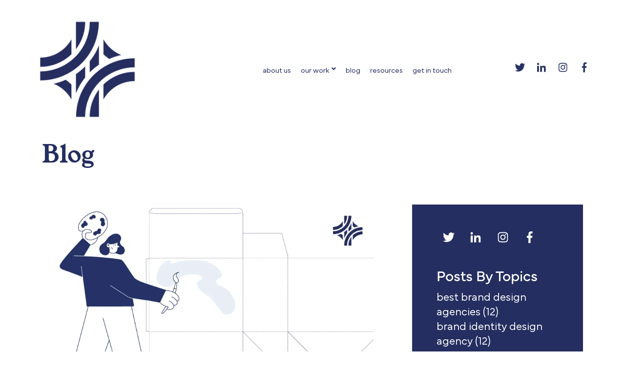

--- FILE ---
content_type: text/html; charset=UTF-8
request_url: https://blog.thinkplusink.com/what-makes-product-packaging-so-important
body_size: 8101
content:
<!doctype html><html lang="en"><head>
    <meta charset="utf-8">
    <title>What Makes Product Packaging So Important?</title>
    
    <meta name="description" content="Your business is more likely to succeed if you are offering a product that has clear value - but did you know that your product packaging can matter, too?">
    
    
    
    
      
    
    
    
    
    
    
    <link rel="stylesheet" href="https://use.typekit.net/zhh7mlx.css">
    
    <meta name="viewport" content="width=device-width, initial-scale=1">

    
    <meta property="og:description" content="Your business is more likely to succeed if you are offering a product that has clear value - but did you know that your product packaging can matter, too?">
    <meta property="og:title" content="What Makes Product Packaging So Important?">
    <meta name="twitter:description" content="Your business is more likely to succeed if you are offering a product that has clear value - but did you know that your product packaging can matter, too?">
    <meta name="twitter:title" content="What Makes Product Packaging So Important?">

    

    
    <style>
a.cta_button{-moz-box-sizing:content-box !important;-webkit-box-sizing:content-box !important;box-sizing:content-box !important;vertical-align:middle}.hs-breadcrumb-menu{list-style-type:none;margin:0px 0px 0px 0px;padding:0px 0px 0px 0px}.hs-breadcrumb-menu-item{float:left;padding:10px 0px 10px 10px}.hs-breadcrumb-menu-divider:before{content:'›';padding-left:10px}.hs-featured-image-link{border:0}.hs-featured-image{float:right;margin:0 0 20px 20px;max-width:50%}@media (max-width: 568px){.hs-featured-image{float:none;margin:0;width:100%;max-width:100%}}.hs-screen-reader-text{clip:rect(1px, 1px, 1px, 1px);height:1px;overflow:hidden;position:absolute !important;width:1px}
</style>

<link rel="stylesheet" href="https://blog.thinkplusink.com/hubfs/hub_generated/template_assets/1/54567197128/1744279574377/template_main.min.css">
<link rel="stylesheet" href="https://blog.thinkplusink.com/hubfs/hub_generated/template_assets/1/54568401340/1744279577027/template_blog.min.css">
<link rel="stylesheet" href="https://blog.thinkplusink.com/hubfs/hub_generated/template_assets/1/54568401338/1744279576463/template_theme-overrides.min.css">
<link rel="stylesheet" href="https://cdnjs.cloudflare.com/ajax/libs/font-awesome/5.14.0/css/all.min.css">
<link rel="stylesheet" href="https://blog.thinkplusink.com/hubfs/hub_generated/module_assets/1/54571056862/1744248510921/module_header-menu.min.css">
<link rel="stylesheet" href="https://blog.thinkplusink.com/hubfs/hub_generated/module_assets/1/54570504918/1744248509944/module_social-icons.min.css">
<link rel="stylesheet" href="https://blog.thinkplusink.com/hubfs/hub_generated/module_assets/1/54827036622/1744248512433/module_banner.min.css">
<link rel="stylesheet" href="https://blog.thinkplusink.com/hubfs/hub_generated/module_assets/1/54839307499/1744248515026/module_blog-social-icons.min.css">
<link rel="stylesheet" href="https://blog.thinkplusink.com/hubfs/hub_generated/module_assets/1/54838835180/1744248513491/module_blog-search.min.css">
<style>
  @font-face {
    font-family: "Merriweather";
    font-weight: 400;
    font-style: normal;
    font-display: swap;
    src: url("/_hcms/googlefonts/Merriweather/regular.woff2") format("woff2"), url("/_hcms/googlefonts/Merriweather/regular.woff") format("woff");
  }
  @font-face {
    font-family: "Merriweather";
    font-weight: 700;
    font-style: normal;
    font-display: swap;
    src: url("/_hcms/googlefonts/Merriweather/700.woff2") format("woff2"), url("/_hcms/googlefonts/Merriweather/700.woff") format("woff");
  }
  @font-face {
    font-family: "Merriweather";
    font-weight: 700;
    font-style: normal;
    font-display: swap;
    src: url("/_hcms/googlefonts/Merriweather/700.woff2") format("woff2"), url("/_hcms/googlefonts/Merriweather/700.woff") format("woff");
  }
</style>

    <script type="application/ld+json">
{
  "mainEntityOfPage" : {
    "@type" : "WebPage",
    "@id" : "https://blog.thinkplusink.com/what-makes-product-packaging-so-important"
  },
  "author" : {
    "name" : "HubSpot author",
    "url" : "https://blog.thinkplusink.com/author/hubspot-author",
    "@type" : "Person"
  },
  "headline" : "What Makes Product Packaging So Important?",
  "datePublished" : "2022-09-26T08:33:00.000Z",
  "dateModified" : "2025-08-09T12:41:34.035Z",
  "publisher" : {
    "name" : "Think Plus Ink Ltd",
    "logo" : {
      "url" : "https://26289336.fs1.hubspotusercontent-eu1.net/hubfs/26289336/TPI-Logo.png",
      "@type" : "ImageObject"
    },
    "@type" : "Organization"
  },
  "@context" : "https://schema.org",
  "@type" : "BlogPosting",
  "image" : [ "https://26289336.fs1.hubspotusercontent-eu1.net/hubfs/26289336/TPI-Packaging.jpg" ]
}
</script>


    


<link rel="amphtml" href="https://blog.thinkplusink.com/what-makes-product-packaging-so-important?hs_amp=true">

<meta property="og:image" content="https://blog.thinkplusink.com/hubfs/TPI-Packaging.jpg">
<meta property="og:image:width" content="900">
<meta property="og:image:height" content="506">
<meta property="og:image:alt" content="artist painting packaging design">
<meta name="twitter:image" content="https://blog.thinkplusink.com/hubfs/TPI-Packaging.jpg">
<meta name="twitter:image:alt" content="artist painting packaging design">

<meta property="og:url" content="https://blog.thinkplusink.com/what-makes-product-packaging-so-important">
<meta name="twitter:card" content="summary_large_image">

<link rel="canonical" href="https://blog.thinkplusink.com/what-makes-product-packaging-so-important">

<meta property="og:type" content="article">
<link rel="alternate" type="application/rss+xml" href="https://blog.thinkplusink.com/rss.xml">
<meta name="twitter:domain" content="blog.thinkplusink.com">
<script src="//platform.linkedin.com/in.js" type="text/javascript">
    lang: en_US
</script>

<meta http-equiv="content-language" content="en">






  <meta name="generator" content="HubSpot"></head>
  <body>
    <div class="body-wrapper   hs-content-id-55424382150 hs-blog-post hs-blog-id-54822801104">
      
        <div data-global-resource-path="Think_Plus_Ink_Theme_Oct2022/templates/partials/header.html"><header class="header">

  

  <div class="header__container">

    

    <div class="header__logo header__logo--main">
      <div id="hs_cos_wrapper_site_logo" class="hs_cos_wrapper hs_cos_wrapper_widget hs_cos_wrapper_type_module widget-type-logo" style="" data-hs-cos-general-type="widget" data-hs-cos-type="module">
  






















  
  <span id="hs_cos_wrapper_site_logo_hs_logo_widget" class="hs_cos_wrapper hs_cos_wrapper_widget hs_cos_wrapper_type_logo" style="" data-hs-cos-general-type="widget" data-hs-cos-type="logo"><a href="https://thinkplusink.com/" id="hs-link-site_logo_hs_logo_widget" style="border-width:0px;border:0px;"><img src="https://blog.thinkplusink.com/hs-fs/hubfs/TPI-Logo.png?width=1000&amp;height=1000&amp;name=TPI-Logo.png" class="hs-image-widget " height="1000" style="height: auto;width:1000px;border-width:0px;border:0px;" width="1000" alt="logo" title="logo" srcset="https://blog.thinkplusink.com/hs-fs/hubfs/TPI-Logo.png?width=500&amp;height=500&amp;name=TPI-Logo.png 500w, https://blog.thinkplusink.com/hs-fs/hubfs/TPI-Logo.png?width=1000&amp;height=1000&amp;name=TPI-Logo.png 1000w, https://blog.thinkplusink.com/hs-fs/hubfs/TPI-Logo.png?width=1500&amp;height=1500&amp;name=TPI-Logo.png 1500w, https://blog.thinkplusink.com/hs-fs/hubfs/TPI-Logo.png?width=2000&amp;height=2000&amp;name=TPI-Logo.png 2000w, https://blog.thinkplusink.com/hs-fs/hubfs/TPI-Logo.png?width=2500&amp;height=2500&amp;name=TPI-Logo.png 2500w, https://blog.thinkplusink.com/hs-fs/hubfs/TPI-Logo.png?width=3000&amp;height=3000&amp;name=TPI-Logo.png 3000w" sizes="(max-width: 1000px) 100vw, 1000px"></a></span>
</div>
    </div>

    

    <div class="header__column">

      <div class="header__row-1">
        <div class="header-menu">
          <div class="mobile-trigger">
            <span class="btn-menu-inner"></span>
          </div>
          <div class="custom-menu-primary">           
            <div id="hs_cos_wrapper_header_menu" class="hs_cos_wrapper hs_cos_wrapper_widget hs_cos_wrapper_type_module" style="" data-hs-cos-general-type="widget" data-hs-cos-type="module">





























<nav aria-label="Main menu" class="navigation-primary">
  
  
  <ul class="submenu level-1" aria-hidden="false">    
    
    
  <li class="no-submenu menu-item hs-skip-lang-url-rewrite">
    <a href="https://thinkplusink.com/about-us/" class="menu-link">about us</a>

    
  </li>

    
    
  <li class="has-submenu menu-item hs-skip-lang-url-rewrite">
    <a href="https://thinkplusink.com/our-work/" class="menu-link">our work</a>

        
       <div class="child-menu-trigger"></div>
      
  
  <ul class="submenu level-2" aria-hidden="true">    
    
    
  <li class="no-submenu menu-item hs-skip-lang-url-rewrite">
    <a href="https://thinkplusink.com/branding/" class="menu-link">Branding</a>

    
  </li>

    
    
  <li class="no-submenu menu-item hs-skip-lang-url-rewrite">
    <a href="https://thinkplusink.com/literature-design/" class="menu-link">Literature</a>

    
  </li>

    
    
  <li class="no-submenu menu-item hs-skip-lang-url-rewrite">
    <a href="https://thinkplusink.com/packaging-design/" class="menu-link">Packaging</a>

    
  </li>

    
  </ul>

    
  </li>

    
    
  <li class="no-submenu menu-item hs-skip-lang-url-rewrite">
    <a href="https://blog.thinkplusink.com/" class="menu-link">blog</a>

    
  </li>

    
    
  <li class="no-submenu menu-item hs-skip-lang-url-rewrite">
    <a href="https://thinkplusink.com/resources/" class="menu-link">resources</a>

    
  </li>

    
    
  <li class="no-submenu menu-item hs-skip-lang-url-rewrite">
    <a href="https://thinkplusink.com/contact/" class="menu-link">get in touch</a>

    
  </li>

    
  </ul>

</nav></div>
          </div>        
        </div>               
      </div>
      <div class="header-social-icon">
        <div id="hs_cos_wrapper_header_social_icons" class="hs_cos_wrapper hs_cos_wrapper_widget hs_cos_wrapper_type_module" style="" data-hs-cos-general-type="widget" data-hs-cos-type="module"><div class="footer-social-icons">
  <div class="inner-wrapper">
    
    
    
    
    
    
    
    

    
    
    

    <a class="footer-social-links__link" href="https://twitter.com/thinkplusink" target="_blank" rel="noopener">
      <span id="hs_cos_wrapper_header_social_icons_" class="hs_cos_wrapper hs_cos_wrapper_widget hs_cos_wrapper_type_icon footer-social-links__icon" style="" data-hs-cos-general-type="widget" data-hs-cos-type="icon"><svg version="1.0" xmlns="http://www.w3.org/2000/svg" viewbox="0 0 512 512" aria-labelledby="twitter1" role="img"><title id="twitter1">twitter icon</title><g id="twitter1_layer"><path d="M459.37 151.716c.325 4.548.325 9.097.325 13.645 0 138.72-105.583 298.558-298.558 298.558-59.452 0-114.68-17.219-161.137-47.106 8.447.974 16.568 1.299 25.34 1.299 49.055 0 94.213-16.568 130.274-44.832-46.132-.975-84.792-31.188-98.112-72.772 6.498.974 12.995 1.624 19.818 1.624 9.421 0 18.843-1.3 27.614-3.573-48.081-9.747-84.143-51.98-84.143-102.985v-1.299c13.969 7.797 30.214 12.67 47.431 13.319-28.264-18.843-46.781-51.005-46.781-87.391 0-19.492 5.197-37.36 14.294-52.954 51.655 63.675 129.3 105.258 216.365 109.807-1.624-7.797-2.599-15.918-2.599-24.04 0-57.828 46.782-104.934 104.934-104.934 30.213 0 57.502 12.67 76.67 33.137 23.715-4.548 46.456-13.32 66.599-25.34-7.798 24.366-24.366 44.833-46.132 57.827 21.117-2.273 41.584-8.122 60.426-16.243-14.292 20.791-32.161 39.308-52.628 54.253z" /></g></svg></span>
    </a> 
    
    
    
    
    
    
    
    

    
    
    

    <a class="footer-social-links__link" href="https://www.linkedin.com/company/think-plus-ink/" target="_blank" rel="noopener">
      <span id="hs_cos_wrapper_header_social_icons__2" class="hs_cos_wrapper hs_cos_wrapper_widget hs_cos_wrapper_type_icon footer-social-links__icon" style="" data-hs-cos-general-type="widget" data-hs-cos-type="icon"><svg version="1.0" xmlns="http://www.w3.org/2000/svg" viewbox="0 0 448 512" aria-labelledby="linkedin-in2" role="img"><title id="linkedin-in2">linkedin-in icon</title><g id="linkedin-in2_layer"><path d="M100.3 480H7.4V180.9h92.9V480zM53.8 140.1C24.1 140.1 0 115.5 0 85.8 0 56.1 24.1 32 53.8 32c29.7 0 53.8 24.1 53.8 53.8 0 29.7-24.1 54.3-53.8 54.3zM448 480h-92.7V334.4c0-34.7-.7-79.2-48.3-79.2-48.3 0-55.7 37.7-55.7 76.7V480h-92.8V180.9h89.1v40.8h1.3c12.4-23.5 42.7-48.3 87.9-48.3 94 0 111.3 61.9 111.3 142.3V480z" /></g></svg></span>
    </a> 
    
    
    
    
    
    
    
    

    
    
    

    <a class="footer-social-links__link" href="https://www.instagram.com/think_plus_ink/" target="_blank" rel="noopener">
      <span id="hs_cos_wrapper_header_social_icons__3" class="hs_cos_wrapper hs_cos_wrapper_widget hs_cos_wrapper_type_icon footer-social-links__icon" style="" data-hs-cos-general-type="widget" data-hs-cos-type="icon"><svg version="1.0" xmlns="http://www.w3.org/2000/svg" viewbox="0 0 448 512" aria-labelledby="instagram3" role="img"><title id="instagram3">instagram icon</title><g id="instagram3_layer"><path d="M224.1 141c-63.6 0-114.9 51.3-114.9 114.9s51.3 114.9 114.9 114.9S339 319.5 339 255.9 287.7 141 224.1 141zm0 189.6c-41.1 0-74.7-33.5-74.7-74.7s33.5-74.7 74.7-74.7 74.7 33.5 74.7 74.7-33.6 74.7-74.7 74.7zm146.4-194.3c0 14.9-12 26.8-26.8 26.8-14.9 0-26.8-12-26.8-26.8s12-26.8 26.8-26.8 26.8 12 26.8 26.8zm76.1 27.2c-1.7-35.9-9.9-67.7-36.2-93.9-26.2-26.2-58-34.4-93.9-36.2-37-2.1-147.9-2.1-184.9 0-35.8 1.7-67.6 9.9-93.9 36.1s-34.4 58-36.2 93.9c-2.1 37-2.1 147.9 0 184.9 1.7 35.9 9.9 67.7 36.2 93.9s58 34.4 93.9 36.2c37 2.1 147.9 2.1 184.9 0 35.9-1.7 67.7-9.9 93.9-36.2 26.2-26.2 34.4-58 36.2-93.9 2.1-37 2.1-147.8 0-184.8zM398.8 388c-7.8 19.6-22.9 34.7-42.6 42.6-29.5 11.7-99.5 9-132.1 9s-102.7 2.6-132.1-9c-19.6-7.8-34.7-22.9-42.6-42.6-11.7-29.5-9-99.5-9-132.1s-2.6-102.7 9-132.1c7.8-19.6 22.9-34.7 42.6-42.6 29.5-11.7 99.5-9 132.1-9s102.7-2.6 132.1 9c19.6 7.8 34.7 22.9 42.6 42.6 11.7 29.5 9 99.5 9 132.1s2.7 102.7-9 132.1z" /></g></svg></span>
    </a> 
    
    
    
    
    
    
    
    

    
    
    

    <a class="footer-social-links__link" href="https://www.facebook.com/thinkplusinkltd" target="_blank" rel="noopener">
      <span id="hs_cos_wrapper_header_social_icons__4" class="hs_cos_wrapper hs_cos_wrapper_widget hs_cos_wrapper_type_icon footer-social-links__icon" style="" data-hs-cos-general-type="widget" data-hs-cos-type="icon"><svg version="1.0" xmlns="http://www.w3.org/2000/svg" viewbox="0 0 264 512" aria-labelledby="facebook-f4" role="img"><title id="facebook-f4">facebook-f icon</title><g id="facebook-f4_layer"><path d="M76.7 512V283H0v-91h76.7v-71.7C76.7 42.4 124.3 0 193.8 0c33.3 0 61.9 2.5 70.2 3.6V85h-48.2c-37.8 0-45.1 18-45.1 44.3V192H256l-11.7 91h-73.6v229" /></g></svg></span>
    </a> 
    
  </div>
</div></div>
      </div>
    </div>      

  </div>

  

  <div class="container-fluid content-wrapper">
<div class="row-fluid-wrapper">
<div class="row-fluid">
<div class="span12 widget-span widget-type-cell " style="" data-widget-type="cell" data-x="0" data-w="12">

</div><!--end widget-span -->
</div>
</div>
</div>

</header></div>
      

      

      <main id="main-content" class="body-container-wrapper">
        
<div class="banner">
  <div class="internal__banner-area">
    <div class="content-wrapper">
      <div id="hs_cos_wrapper_blog_banner" class="hs_cos_wrapper hs_cos_wrapper_widget hs_cos_wrapper_type_module" style="" data-hs-cos-general-type="widget" data-hs-cos-type="module"><div class="banner-section">
  <div class="banner-wrapper">
    <div class="banner-content">
      
      <div class="banner-title">
        <h1>Blog</h1>
      </div>
      
    </div>
  </div>
</div></div>
    </div>
  </div>
</div>

<div class="body-container body-container--blog-post">

  
  <div class="content-wrapper">
    <div class="row-fluid">
      <div class=" span8 blog-post-wrapper">
        <article class="blog-post">
          <div class="blog-featured-image">
                               
            <img class="blog-index__post-image" src="https://blog.thinkplusink.com/hubfs/TPI-Packaging.jpg" alt="artist painting packaging design">            
            
          </div>
          <div class="post-title">
            <h2><span id="hs_cos_wrapper_name" class="hs_cos_wrapper hs_cos_wrapper_meta_field hs_cos_wrapper_type_text" style="" data-hs-cos-general-type="meta_field" data-hs-cos-type="text">What Makes Product Packaging So Important?</span></h2>
          </div>
          <div class="blog-post__meta">            
            <div class="date">                      
             26 Sep 2022
            </div>            
          </div>
          <div class="blog-post__body">
            <span id="hs_cos_wrapper_post_body" class="hs_cos_wrapper hs_cos_wrapper_meta_field hs_cos_wrapper_type_rich_text" style="" data-hs-cos-general-type="meta_field" data-hs-cos-type="rich_text"><p><!-- wp:paragraph --></p>
<p><span style="color: #252e60;">We all understand the importance of a high quality product. Your business is much more likely to succeed if you are offering a product that has clear value - but did you know that your <a href="https://thinkplusink.com/packaging-design/" style="color: #252e60;">product packaging</a> can matter, too? We take a closer look at the importance of product packaging, and how this can tie in with a strong brand presence.</span></p>
<p><span style="color: #252e60;"><!-- /wp:paragraph --> <!-- wp:more --> </span><!--more--><span style="color: #252e60;"> <!-- /wp:more --> <!-- wp:heading --></span></p>
<h2><span style="color: #252e60;"><strong>Jump Off The Shelf</strong></span></h2>
<p><span style="color: #252e60;">While you might imagine that packaging isn’t hugely important in how customers perceive your brand, that certainly isn’t the case! Your packaging is a wonderful way to display your brand, and create a positive first impression for the customer. High quality, <a href="https://thinkplusink.com/project/cole-bright/" style="color: #252e60;">recognisable packaging</a> attracts the eye and helps customers to establish an image of your brand in their mind. This ensures that your packaging will jump off the shelf at consumers - which can be difficult in a sea of competitors, both online and in physical stores.</span></p>
<h2><span style="color: #252e60;"><strong>Create A Story Around Your Product</strong></span></h2>
<p><span style="color: #252e60;">Some of the best <a href="https://thinkplusink.com/project/la-hacienda/" rel="noopener" style="color: #252e60;">packaging</a> is part of the experience of purchasing a product. While no one enjoys excessive or unnecessary packaging, some products are only elevated by the way they are presented. For example, Apple’s packaging is clean and simple, and elevates the attractiveness and appeal of the product within. What might feel like a functional process (purchasing a new phone or laptop) is steeped in theatre through creating a journey for consumers - opening a box and peeling off the protective packaging can feel almost ceremonial. You are taking your customer on a journey and connecting with them through a build-up and fulfilment of anticipation.</span></p>
<h2><span style="color: #252e60;"><strong>Contributing To Sustainability</strong></span></h2>
<p><span style="color: #252e60;">Brand ethics can be as vital to attracting core demographics as the packaging graphic design. <a href="https://thinkplusink.com/project/marshalls-packaging/" style="color: #252e60;">Sustainable packaging</a> is a positive choice both for reducing your carbon footprint and appealing to consumers who want to give their custom to companies that share their values. Recyclable or biodegradable packaging can attract brand new consumers, and sustainable packaging design can be as stunning and eye-catching as non-sustainable options.</span><br><br><span style="color: #252e60;">Product packaging doesn’t have to only tick practical boxes - the look and feel are vital. You want to make sure that your brand image and mission is clear in every element of your products and that’s where Think Plus Ink can help.</span></p>
<p><span style="color: #252e60;">We are experts in creating the right brand story for your company, and can support you with your packaging options, whatever your product may be. We can advise on the best options for you and design custom packaging to match your look. <a href="https://thinkplusink.com/contact/" style="color: #252e60;">Get in touch</a> to find out more.<!-- /wp:paragraph --></span></p>
<p><span style="color: #252e60;"><a href="https://thinkplusink.com/request-a-quote/" rel="noopener" style="color: #252e60;"><img src="https://blog.thinkplusink.com/hs-fs/hubfs/request-a-quote-2.png?width=1520&amp;height=265&amp;name=request-a-quote-2.png" alt="request-a-quote" width="1520" height="265" loading="lazy" style="height: auto; max-width: 100%; width: 1520px;" srcset="https://blog.thinkplusink.com/hs-fs/hubfs/request-a-quote-2.png?width=760&amp;height=133&amp;name=request-a-quote-2.png 760w, https://blog.thinkplusink.com/hs-fs/hubfs/request-a-quote-2.png?width=1520&amp;height=265&amp;name=request-a-quote-2.png 1520w, https://blog.thinkplusink.com/hs-fs/hubfs/request-a-quote-2.png?width=2280&amp;height=398&amp;name=request-a-quote-2.png 2280w, https://blog.thinkplusink.com/hs-fs/hubfs/request-a-quote-2.png?width=3040&amp;height=530&amp;name=request-a-quote-2.png 3040w, https://blog.thinkplusink.com/hs-fs/hubfs/request-a-quote-2.png?width=3800&amp;height=663&amp;name=request-a-quote-2.png 3800w, https://blog.thinkplusink.com/hs-fs/hubfs/request-a-quote-2.png?width=4560&amp;height=795&amp;name=request-a-quote-2.png 4560w" sizes="(max-width: 1520px) 100vw, 1520px"></a></span></p>
<p>&nbsp;</p></span>
          </div>
                    
          
        </article>
      </div>
      
      <div class="span4 blog-sidebar">               
        <div class="follow-us">
          <div id="hs_cos_wrapper_blog-social-icons" class="hs_cos_wrapper hs_cos_wrapper_widget hs_cos_wrapper_type_module" style="" data-hs-cos-general-type="widget" data-hs-cos-type="module"><div class="blog-social-icons">
  <div class="inner-wrapper">
    
    
    
    
    
    
    
    

     
      
    

    <a class="blog-social-links__link" href="https://twitter.com/thinkplusink" target="_blank" rel="noopener">
      <span id="hs_cos_wrapper_blog-social-icons_" class="hs_cos_wrapper hs_cos_wrapper_widget hs_cos_wrapper_type_icon blog-social-links__icon" style="" data-hs-cos-general-type="widget" data-hs-cos-type="icon"><svg version="1.0" xmlns="http://www.w3.org/2000/svg" viewbox="0 0 512 512" aria-labelledby="twitter1" role="img"><title id="twitter1">twitter icon</title><g id="twitter1_layer"><path d="M459.37 151.716c.325 4.548.325 9.097.325 13.645 0 138.72-105.583 298.558-298.558 298.558-59.452 0-114.68-17.219-161.137-47.106 8.447.974 16.568 1.299 25.34 1.299 49.055 0 94.213-16.568 130.274-44.832-46.132-.975-84.792-31.188-98.112-72.772 6.498.974 12.995 1.624 19.818 1.624 9.421 0 18.843-1.3 27.614-3.573-48.081-9.747-84.143-51.98-84.143-102.985v-1.299c13.969 7.797 30.214 12.67 47.431 13.319-28.264-18.843-46.781-51.005-46.781-87.391 0-19.492 5.197-37.36 14.294-52.954 51.655 63.675 129.3 105.258 216.365 109.807-1.624-7.797-2.599-15.918-2.599-24.04 0-57.828 46.782-104.934 104.934-104.934 30.213 0 57.502 12.67 76.67 33.137 23.715-4.548 46.456-13.32 66.599-25.34-7.798 24.366-24.366 44.833-46.132 57.827 21.117-2.273 41.584-8.122 60.426-16.243-14.292 20.791-32.161 39.308-52.628 54.253z" /></g></svg></span>
    </a> 
    
    
    
    
    
    
    
    

     
      
    

    <a class="blog-social-links__link" href="https://www.linkedin.com/company/think-plus-ink/" target="_blank" rel="noopener">
      <span id="hs_cos_wrapper_blog-social-icons__2" class="hs_cos_wrapper hs_cos_wrapper_widget hs_cos_wrapper_type_icon blog-social-links__icon" style="" data-hs-cos-general-type="widget" data-hs-cos-type="icon"><svg version="1.0" xmlns="http://www.w3.org/2000/svg" viewbox="0 0 448 512" aria-labelledby="linkedin-in2" role="img"><title id="linkedin-in2">linkedin-in icon</title><g id="linkedin-in2_layer"><path d="M100.3 480H7.4V180.9h92.9V480zM53.8 140.1C24.1 140.1 0 115.5 0 85.8 0 56.1 24.1 32 53.8 32c29.7 0 53.8 24.1 53.8 53.8 0 29.7-24.1 54.3-53.8 54.3zM448 480h-92.7V334.4c0-34.7-.7-79.2-48.3-79.2-48.3 0-55.7 37.7-55.7 76.7V480h-92.8V180.9h89.1v40.8h1.3c12.4-23.5 42.7-48.3 87.9-48.3 94 0 111.3 61.9 111.3 142.3V480z" /></g></svg></span>
    </a> 
    
    
    
    
    
    
    
    

     
      
    

    <a class="blog-social-links__link" href="https://www.instagram.com/think_plus_ink/" target="_blank" rel="noopener">
      <span id="hs_cos_wrapper_blog-social-icons__3" class="hs_cos_wrapper hs_cos_wrapper_widget hs_cos_wrapper_type_icon blog-social-links__icon" style="" data-hs-cos-general-type="widget" data-hs-cos-type="icon"><svg version="1.0" xmlns="http://www.w3.org/2000/svg" viewbox="0 0 448 512" aria-labelledby="instagram3" role="img"><title id="instagram3">instagram icon</title><g id="instagram3_layer"><path d="M224.1 141c-63.6 0-114.9 51.3-114.9 114.9s51.3 114.9 114.9 114.9S339 319.5 339 255.9 287.7 141 224.1 141zm0 189.6c-41.1 0-74.7-33.5-74.7-74.7s33.5-74.7 74.7-74.7 74.7 33.5 74.7 74.7-33.6 74.7-74.7 74.7zm146.4-194.3c0 14.9-12 26.8-26.8 26.8-14.9 0-26.8-12-26.8-26.8s12-26.8 26.8-26.8 26.8 12 26.8 26.8zm76.1 27.2c-1.7-35.9-9.9-67.7-36.2-93.9-26.2-26.2-58-34.4-93.9-36.2-37-2.1-147.9-2.1-184.9 0-35.8 1.7-67.6 9.9-93.9 36.1s-34.4 58-36.2 93.9c-2.1 37-2.1 147.9 0 184.9 1.7 35.9 9.9 67.7 36.2 93.9s58 34.4 93.9 36.2c37 2.1 147.9 2.1 184.9 0 35.9-1.7 67.7-9.9 93.9-36.2 26.2-26.2 34.4-58 36.2-93.9 2.1-37 2.1-147.8 0-184.8zM398.8 388c-7.8 19.6-22.9 34.7-42.6 42.6-29.5 11.7-99.5 9-132.1 9s-102.7 2.6-132.1-9c-19.6-7.8-34.7-22.9-42.6-42.6-11.7-29.5-9-99.5-9-132.1s-2.6-102.7 9-132.1c7.8-19.6 22.9-34.7 42.6-42.6 29.5-11.7 99.5-9 132.1-9s102.7-2.6 132.1 9c19.6 7.8 34.7 22.9 42.6 42.6 11.7 29.5 9 99.5 9 132.1s2.7 102.7-9 132.1z" /></g></svg></span>
    </a> 
    
    
    
    
    
    
    
    

     
      
    

    <a class="blog-social-links__link" href="https://www.facebook.com/thinkplusinkltd" target="_blank" rel="noopener">
      <span id="hs_cos_wrapper_blog-social-icons__4" class="hs_cos_wrapper hs_cos_wrapper_widget hs_cos_wrapper_type_icon blog-social-links__icon" style="" data-hs-cos-general-type="widget" data-hs-cos-type="icon"><svg version="1.0" xmlns="http://www.w3.org/2000/svg" viewbox="0 0 264 512" aria-labelledby="facebook-f4" role="img"><title id="facebook-f4">facebook-f icon</title><g id="facebook-f4_layer"><path d="M76.7 512V283H0v-91h76.7v-71.7C76.7 42.4 124.3 0 193.8 0c33.3 0 61.9 2.5 70.2 3.6V85h-48.2c-37.8 0-45.1 18-45.1 44.3V192H256l-11.7 91h-73.6v229" /></g></svg></span>
    </a> 
    
  </div>
</div></div>
        </div>
        <div class="post-topics">
          <span id="hs_cos_wrapper_posts_by_topic" class="hs_cos_wrapper hs_cos_wrapper_widget hs_cos_wrapper_type_post_filter" style="" data-hs-cos-general-type="widget" data-hs-cos-type="post_filter"><div class="block">
  <h3>Posts By Topics</h3>
  <div class="widget-module">
    <ul>
      
        <li>
          <a href="https://blog.thinkplusink.com/tag/best-brand-design-agencies">best brand design agencies <span class="filter-link-count" dir="ltr">(12)</span></a>
        </li>
      
        <li>
          <a href="https://blog.thinkplusink.com/tag/brand-identity-design-agency">brand identity design agency <span class="filter-link-count" dir="ltr">(12)</span></a>
        </li>
      
        <li>
          <a href="https://blog.thinkplusink.com/tag/brand-identity-agency">brand identity agency <span class="filter-link-count" dir="ltr">(2)</span></a>
        </li>
      
        <li>
          <a href="https://blog.thinkplusink.com/tag/importance-of-brand-positioning">importance of brand positioning <span class="filter-link-count" dir="ltr">(2)</span></a>
        </li>
      
        <li style="display:none;">
          <a href="https://blog.thinkplusink.com/tag/logo-brand-identity-design">logo brand identity design <span class="filter-link-count" dir="ltr">(2)</span></a>
        </li>
      
        <li style="display:none;">
          <a href="https://blog.thinkplusink.com/tag/rebranding">rebranding <span class="filter-link-count" dir="ltr">(2)</span></a>
        </li>
      
        <li style="display:none;">
          <a href="https://blog.thinkplusink.com/tag/benefits-of-brand-positioning">benefits of brand positioning <span class="filter-link-count" dir="ltr">(1)</span></a>
        </li>
      
        <li style="display:none;">
          <a href="https://blog.thinkplusink.com/tag/brand-logo-development">brand logo development <span class="filter-link-count" dir="ltr">(1)</span></a>
        </li>
      
        <li style="display:none;">
          <a href="https://blog.thinkplusink.com/tag/creative-brief">creative brief <span class="filter-link-count" dir="ltr">(1)</span></a>
        </li>
      
        <li style="display:none;">
          <a href="https://blog.thinkplusink.com/tag/design-agency">design agency <span class="filter-link-count" dir="ltr">(1)</span></a>
        </li>
      
        <li style="display:none;">
          <a href="https://blog.thinkplusink.com/tag/design-custom-packaging">design custom packaging <span class="filter-link-count" dir="ltr">(1)</span></a>
        </li>
      
        <li style="display:none;">
          <a href="https://blog.thinkplusink.com/tag/design-principles">design principles <span class="filter-link-count" dir="ltr">(1)</span></a>
        </li>
      
        <li style="display:none;">
          <a href="https://blog.thinkplusink.com/tag/how-to-position-your-brand">how to position your brand <span class="filter-link-count" dir="ltr">(1)</span></a>
        </li>
      
        <li style="display:none;">
          <a href="https://blog.thinkplusink.com/tag/importance-of-product-packaging">importance of product packaging <span class="filter-link-count" dir="ltr">(1)</span></a>
        </li>
      
        <li style="display:none;">
          <a href="https://blog.thinkplusink.com/tag/packaging-graphic-design">packaging graphic design <span class="filter-link-count" dir="ltr">(1)</span></a>
        </li>
      
        <li style="display:none;">
          <a href="https://blog.thinkplusink.com/tag/sustainable-packaging-design">sustainable packaging design <span class="filter-link-count" dir="ltr">(1)</span></a>
        </li>
      
    </ul>
    
      <a class="filter-expand-link" href="#">see all</a>
    
  </div>
</div>
</span>
        </div>										 
        <div class="sidebar-articles">
          <div id="hs_cos_wrapper_sidebar-articles" class="hs_cos_wrapper hs_cos_wrapper_widget hs_cos_wrapper_type_module" style="" data-hs-cos-general-type="widget" data-hs-cos-type="module"><div class="latest-blog-posts">
  <div class="latest-blog-posts-wrapper">
    <div class="title">
      <h3>
        Latest posts
      </h3>      
    </div>
    <div class="blog-articles">    
      
      
      <div class="article-title">
        <a href="https://blog.thinkplusink.com/a-brand-for-the-modern-world-beyond-the-logo">A Brand for the Modern World: Beyond the Logo</a>
      </div>   
      
      <div class="article-title">
        <a href="https://blog.thinkplusink.com/why-artworking-is-the-unsung-hero-of-graphic-design">Why Artworking is the Unsung Hero of Graphic Design</a>
      </div>   
      
      <div class="article-title">
        <a href="https://blog.thinkplusink.com/logos-dont-matter-as-much-as-you-think">Logos Don’t Matter (As Much As You Think)</a>
      </div>   
      
      <div class="article-title">
        <a href="https://blog.thinkplusink.com/how-to-rebrand-10-questions-to-ask-before-you-start">Considering A Rebrand: 10 Questions to Ask Before You Start</a>
      </div>   
      
    </div>
  </div>
</div></div>
        </div>
        <div class="blog-subscription">
          <span id="hs_cos_wrapper_blog_subscribe" class="hs_cos_wrapper hs_cos_wrapper_widget hs_cos_wrapper_type_blog_subscribe" style="" data-hs-cos-general-type="widget" data-hs-cos-type="blog_subscribe"><h3 id="hs_cos_wrapper_blog_subscribe_title" class="hs_cos_wrapper form-title" data-hs-cos-general-type="widget_field" data-hs-cos-type="text">Subscribe to our blog</h3>

<div id="hs_form_target_blog_subscribe_4137"></div>



</span>   				  
        </div>  
        <div class="blog-search">
          <div id="hs_cos_wrapper_blog-search" class="hs_cos_wrapper hs_cos_wrapper_widget hs_cos_wrapper_type_module" style="" data-hs-cos-general-type="widget" data-hs-cos-type="module">

<div class="hs-search-field">
    <div class="hs-search-field__bar">
      <form data-hs-do-not-collect="true" action="/hs-search-results">
        
        <input type="text" class="hs-search-field__input" name="term" autocomplete="off" aria-label="Search" placeholder="Search">

        
        
        
          <input type="hidden" name="type" value="BLOG_POST">
          <input type="hidden" name="type" value="LISTING_PAGE">
        
        

        
      </form>
    </div>
    <ul class="hs-search-field__suggestions"></ul>
</div></div>
        </div>
      </div>
      
    </div>
  </div>


</div>

      </main>

      
        <div data-global-resource-path="Think_Plus_Ink_Theme_Oct2022/templates/partials/footer.html"><footer class="footer">
  <div class="footer__container content-wrapper">
    <div class="footer-wrapper">
      <div class="footer-column-one">
        <div class="footer-section-one">             
          <div class="footer-text">
            <div id="hs_cos_wrapper_footer_text" class="hs_cos_wrapper hs_cos_wrapper_widget hs_cos_wrapper_type_module widget-type-rich_text" style="" data-hs-cos-general-type="widget" data-hs-cos-type="module"><span id="hs_cos_wrapper_footer_text_" class="hs_cos_wrapper hs_cos_wrapper_widget hs_cos_wrapper_type_rich_text" style="" data-hs-cos-general-type="widget" data-hs-cos-type="rich_text"><div class="et_pb_text_inner"><h3>Let’s Talk…</h3>
                        <p>Fancy an informal chat?</p>
                        <p>Say <a href="mailto:hello@thinkplusink.com">hello@thinkplusink.com</a><br>or give us a call on <strong>01332 215644</strong></p>
                      </div></span></div>
          </div>
        </div>
        <div class="footer-section-two">          
          <div class="footer-social-icons">          
            <div id="hs_cos_wrapper_footer_social_icons" class="hs_cos_wrapper hs_cos_wrapper_widget hs_cos_wrapper_type_module" style="" data-hs-cos-general-type="widget" data-hs-cos-type="module"><div class="footer-social-icons">
  <div class="inner-wrapper">
    
    
    
    
    
    
    
    

    
    
    

    <a class="footer-social-links__link" href="https://twitter.com/thinkplusink" target="_blank" rel="noopener">
      <span id="hs_cos_wrapper_footer_social_icons_" class="hs_cos_wrapper hs_cos_wrapper_widget hs_cos_wrapper_type_icon footer-social-links__icon" style="" data-hs-cos-general-type="widget" data-hs-cos-type="icon"><svg version="1.0" xmlns="http://www.w3.org/2000/svg" viewbox="0 0 512 512" aria-labelledby="twitter1" role="img"><title id="twitter1">twitter icon</title><g id="twitter1_layer"><path d="M459.37 151.716c.325 4.548.325 9.097.325 13.645 0 138.72-105.583 298.558-298.558 298.558-59.452 0-114.68-17.219-161.137-47.106 8.447.974 16.568 1.299 25.34 1.299 49.055 0 94.213-16.568 130.274-44.832-46.132-.975-84.792-31.188-98.112-72.772 6.498.974 12.995 1.624 19.818 1.624 9.421 0 18.843-1.3 27.614-3.573-48.081-9.747-84.143-51.98-84.143-102.985v-1.299c13.969 7.797 30.214 12.67 47.431 13.319-28.264-18.843-46.781-51.005-46.781-87.391 0-19.492 5.197-37.36 14.294-52.954 51.655 63.675 129.3 105.258 216.365 109.807-1.624-7.797-2.599-15.918-2.599-24.04 0-57.828 46.782-104.934 104.934-104.934 30.213 0 57.502 12.67 76.67 33.137 23.715-4.548 46.456-13.32 66.599-25.34-7.798 24.366-24.366 44.833-46.132 57.827 21.117-2.273 41.584-8.122 60.426-16.243-14.292 20.791-32.161 39.308-52.628 54.253z" /></g></svg></span>
    </a> 
    
    
    
    
    
    
    
    

    
    
    

    <a class="footer-social-links__link" href="https://www.linkedin.com/company/think-plus-ink/" target="_blank" rel="noopener">
      <span id="hs_cos_wrapper_footer_social_icons__2" class="hs_cos_wrapper hs_cos_wrapper_widget hs_cos_wrapper_type_icon footer-social-links__icon" style="" data-hs-cos-general-type="widget" data-hs-cos-type="icon"><svg version="1.0" xmlns="http://www.w3.org/2000/svg" viewbox="0 0 448 512" aria-labelledby="linkedin-in2" role="img"><title id="linkedin-in2">linkedin-in icon</title><g id="linkedin-in2_layer"><path d="M100.3 480H7.4V180.9h92.9V480zM53.8 140.1C24.1 140.1 0 115.5 0 85.8 0 56.1 24.1 32 53.8 32c29.7 0 53.8 24.1 53.8 53.8 0 29.7-24.1 54.3-53.8 54.3zM448 480h-92.7V334.4c0-34.7-.7-79.2-48.3-79.2-48.3 0-55.7 37.7-55.7 76.7V480h-92.8V180.9h89.1v40.8h1.3c12.4-23.5 42.7-48.3 87.9-48.3 94 0 111.3 61.9 111.3 142.3V480z" /></g></svg></span>
    </a> 
    
    
    
    
    
    
    
    

    
    
    

    <a class="footer-social-links__link" href="https://www.instagram.com/think_plus_ink/" target="_blank" rel="noopener">
      <span id="hs_cos_wrapper_footer_social_icons__3" class="hs_cos_wrapper hs_cos_wrapper_widget hs_cos_wrapper_type_icon footer-social-links__icon" style="" data-hs-cos-general-type="widget" data-hs-cos-type="icon"><svg version="1.0" xmlns="http://www.w3.org/2000/svg" viewbox="0 0 448 512" aria-labelledby="instagram3" role="img"><title id="instagram3">instagram icon</title><g id="instagram3_layer"><path d="M224.1 141c-63.6 0-114.9 51.3-114.9 114.9s51.3 114.9 114.9 114.9S339 319.5 339 255.9 287.7 141 224.1 141zm0 189.6c-41.1 0-74.7-33.5-74.7-74.7s33.5-74.7 74.7-74.7 74.7 33.5 74.7 74.7-33.6 74.7-74.7 74.7zm146.4-194.3c0 14.9-12 26.8-26.8 26.8-14.9 0-26.8-12-26.8-26.8s12-26.8 26.8-26.8 26.8 12 26.8 26.8zm76.1 27.2c-1.7-35.9-9.9-67.7-36.2-93.9-26.2-26.2-58-34.4-93.9-36.2-37-2.1-147.9-2.1-184.9 0-35.8 1.7-67.6 9.9-93.9 36.1s-34.4 58-36.2 93.9c-2.1 37-2.1 147.9 0 184.9 1.7 35.9 9.9 67.7 36.2 93.9s58 34.4 93.9 36.2c37 2.1 147.9 2.1 184.9 0 35.9-1.7 67.7-9.9 93.9-36.2 26.2-26.2 34.4-58 36.2-93.9 2.1-37 2.1-147.8 0-184.8zM398.8 388c-7.8 19.6-22.9 34.7-42.6 42.6-29.5 11.7-99.5 9-132.1 9s-102.7 2.6-132.1-9c-19.6-7.8-34.7-22.9-42.6-42.6-11.7-29.5-9-99.5-9-132.1s-2.6-102.7 9-132.1c7.8-19.6 22.9-34.7 42.6-42.6 29.5-11.7 99.5-9 132.1-9s102.7-2.6 132.1 9c19.6 7.8 34.7 22.9 42.6 42.6 11.7 29.5 9 99.5 9 132.1s2.7 102.7-9 132.1z" /></g></svg></span>
    </a> 
    
    
    
    
    
    
    
    

    
    
    

    <a class="footer-social-links__link" href="https://www.facebook.com/thinkplusinkltd" target="_blank" rel="noopener">
      <span id="hs_cos_wrapper_footer_social_icons__4" class="hs_cos_wrapper hs_cos_wrapper_widget hs_cos_wrapper_type_icon footer-social-links__icon" style="" data-hs-cos-general-type="widget" data-hs-cos-type="icon"><svg version="1.0" xmlns="http://www.w3.org/2000/svg" viewbox="0 0 264 512" aria-labelledby="facebook-f4" role="img"><title id="facebook-f4">facebook-f icon</title><g id="facebook-f4_layer"><path d="M76.7 512V283H0v-91h76.7v-71.7C76.7 42.4 124.3 0 193.8 0c33.3 0 61.9 2.5 70.2 3.6V85h-48.2c-37.8 0-45.1 18-45.1 44.3V192H256l-11.7 91h-73.6v229" /></g></svg></span>
    </a> 
    
  </div>
</div></div>
          </div>        
        </div>
        <div class="footer-section-three">
          <div class="footer-address">
            <div id="hs_cos_wrapper_footer_address" class="hs_cos_wrapper hs_cos_wrapper_widget hs_cos_wrapper_type_module widget-type-rich_text" style="" data-hs-cos-general-type="widget" data-hs-cos-type="module"><span id="hs_cos_wrapper_footer_address_" class="hs_cos_wrapper hs_cos_wrapper_widget hs_cos_wrapper_type_rich_text" style="" data-hs-cos-general-type="widget" data-hs-cos-type="rich_text"><p>Think Plus Ink, No.9 Potters Yard<br>18 Potter Street, Melbourne<br>Derbyshire, DE73 8HX</p></span></div>
          </div>
        </div>
        <div class="footer-logo-image">
          <div id="hs_cos_wrapper_footer_logo_image" class="hs_cos_wrapper hs_cos_wrapper_widget hs_cos_wrapper_type_module widget-type-linked_image" style="" data-hs-cos-general-type="widget" data-hs-cos-type="module">
    






  



<span id="hs_cos_wrapper_footer_logo_image_" class="hs_cos_wrapper hs_cos_wrapper_widget hs_cos_wrapper_type_linked_image" style="" data-hs-cos-general-type="widget" data-hs-cos-type="linked_image"><img src="https://blog.thinkplusink.com/hubfs/FSB-Member-Logo-TPI.webp" class="hs-image-widget " style="max-width: 100%; height: auto;" alt="FSB-Member-Logo-TPI" title="FSB-Member-Logo-TPI"></span></div>
        </div>
      </div>
      
      <div class="footer-coliumn-two">
        <div id="hs_cos_wrapper_footer_image" class="hs_cos_wrapper hs_cos_wrapper_widget hs_cos_wrapper_type_module widget-type-linked_image" style="" data-hs-cos-general-type="widget" data-hs-cos-type="module">
    






  



<span id="hs_cos_wrapper_footer_image_" class="hs_cos_wrapper hs_cos_wrapper_widget hs_cos_wrapper_type_linked_image" style="" data-hs-cos-general-type="widget" data-hs-cos-type="linked_image"><img src="https://blog.thinkplusink.com/hubfs/TPI_FIG_11.png" class="hs-image-widget " style="max-width: 100%; height: auto;" alt="TPI_FIG_11" title="TPI_FIG_11" loading="lazy"></span></div>
      </div>
      
    </div>
  </div>     
</footer></div>
      
    </div>
    
    
    
<!-- HubSpot performance collection script -->
<script defer src="/hs/hsstatic/content-cwv-embed/static-1.1293/embed.js"></script>
<script src="https://blog.thinkplusink.com/hubfs/hub_generated/template_assets/1/54566996668/1744279568313/template_main.min.js"></script>
<script>
var hsVars = hsVars || {}; hsVars['language'] = 'en';
</script>

<script src="/hs/hsstatic/cos-i18n/static-1.53/bundles/project.js"></script>
<script src="https://blog.thinkplusink.com/hubfs/hub_generated/module_assets/1/54571056862/1744248510921/module_header-menu.min.js"></script>

    <!--[if lte IE 8]>
    <script charset="utf-8" src="https://js-eu1.hsforms.net/forms/v2-legacy.js"></script>
    <![endif]-->

<script data-hs-allowed="true" src="/_hcms/forms/v2.js"></script>

  <script data-hs-allowed="true">
      hbspt.forms.create({
          portalId: '26289336',
          formId: '8973b113-5d64-4120-ab55-22e8ab7cdf96',
          formInstanceId: '4137',
          pageId: '55424382150',
          region: 'eu1',
          
          pageName: 'What Makes Product Packaging So Important?',
          
          contentType: 'blog-post',
          
          formsBaseUrl: '/_hcms/forms/',
          
          
          inlineMessage: "Thanks for Subscribing!",
          
          css: '',
          target: '#hs_form_target_blog_subscribe_4137',
          
          formData: {
            cssClass: 'hs-form stacked'
          }
      });
  </script>

<script src="https://blog.thinkplusink.com/hubfs/hub_generated/module_assets/1/54838835180/1744248513491/module_blog-search.min.js"></script>

<!-- Start of HubSpot Analytics Code -->
<script type="text/javascript">
var _hsq = _hsq || [];
_hsq.push(["setContentType", "blog-post"]);
_hsq.push(["setCanonicalUrl", "https:\/\/blog.thinkplusink.com\/what-makes-product-packaging-so-important"]);
_hsq.push(["setPageId", "55424382150"]);
_hsq.push(["setContentMetadata", {
    "contentPageId": 55424382150,
    "legacyPageId": "55424382150",
    "contentFolderId": null,
    "contentGroupId": 54822801104,
    "abTestId": null,
    "languageVariantId": 55424382150,
    "languageCode": "en",
    
    
}]);
</script>

<script type="text/javascript" id="hs-script-loader" async defer src="/hs/scriptloader/26289336.js"></script>
<!-- End of HubSpot Analytics Code -->


<script type="text/javascript">
var hsVars = {
    render_id: "3b751706-b389-49bf-905b-a54c289c1c1c",
    ticks: 1767766429839,
    page_id: 55424382150,
    
    content_group_id: 54822801104,
    portal_id: 26289336,
    app_hs_base_url: "https://app-eu1.hubspot.com",
    cp_hs_base_url: "https://cp-eu1.hubspot.com",
    language: "en",
    analytics_page_type: "blog-post",
    scp_content_type: "",
    
    analytics_page_id: "55424382150",
    category_id: 3,
    folder_id: 0,
    is_hubspot_user: false
}
</script>


<script defer src="/hs/hsstatic/HubspotToolsMenu/static-1.432/js/index.js"></script>



<div id="fb-root"></div>
  <script>(function(d, s, id) {
  var js, fjs = d.getElementsByTagName(s)[0];
  if (d.getElementById(id)) return;
  js = d.createElement(s); js.id = id;
  js.src = "//connect.facebook.net/en_GB/sdk.js#xfbml=1&version=v3.0";
  fjs.parentNode.insertBefore(js, fjs);
 }(document, 'script', 'facebook-jssdk'));</script> <script>!function(d,s,id){var js,fjs=d.getElementsByTagName(s)[0];if(!d.getElementById(id)){js=d.createElement(s);js.id=id;js.src="https://platform.twitter.com/widgets.js";fjs.parentNode.insertBefore(js,fjs);}}(document,"script","twitter-wjs");</script>
 


  
</body></html>

--- FILE ---
content_type: text/css
request_url: https://blog.thinkplusink.com/hubfs/hub_generated/template_assets/1/54567197128/1744279574377/template_main.min.css
body_size: 4987
content:
*,:after,:before{box-sizing:border-box}
/*! normalize.css v8.0.1 | MIT License | github.com/necolas/normalize.css */html{-webkit-text-size-adjust:100%;line-height:1.15}body{margin:0}h1{font-size:2em;margin:.67em 0}hr{box-sizing:content-box;height:0}pre{font-family:monospace,monospace;font-size:1em}abbr[title]{border-bottom:none;text-decoration:underline;text-decoration:underline dotted}b,strong{font-weight:bolder}code,kbd,samp{font-family:monospace,monospace;font-size:1em}small{font-size:80%}sub,sup{font-size:75%;line-height:0;position:relative;vertical-align:baseline}sub{bottom:-.25em}sup{top:-.5em}button,input,optgroup,select,textarea{font-family:inherit;font-size:100%;line-height:1.15;margin:0}button,select{text-transform:none}[type=button],[type=reset],[type=submit],button{-webkit-appearance:button}[type=button]::-moz-focus-inner,[type=reset]::-moz-focus-inner,[type=submit]::-moz-focus-inner,button::-moz-focus-inner{border-style:none;padding:0}[type=button]:-moz-focusring,[type=reset]:-moz-focusring,[type=submit]:-moz-focusring,button:-moz-focusring{outline:1px dotted ButtonText}fieldset{padding:.35em .75em .625em}legend{padding:0}progress{vertical-align:baseline}[type=number]::-webkit-inner-spin-button,[type=number]::-webkit-outer-spin-button{height:auto}[type=search]{-webkit-appearance:textfield;outline-offset:-2px}[type=search]::-webkit-search-decoration{-webkit-appearance:none}::-webkit-file-upload-button{-webkit-appearance:button;font:inherit}details{display:block}summary{display:list-item}.row-fluid{width:100%}.row-fluid:after,.row-fluid:before{content:"";display:table}.row-fluid:after{clear:both}.row-fluid [class*=span]{-webkit-box-sizing:border-box;-moz-box-sizing:border-box;-ms-box-sizing:border-box;box-sizing:border-box;display:block;float:left;margin-left:2.127659574%;min-height:1px;width:100%}.row-fluid [class*=span]:first-child{margin-left:0}.row-fluid .span12{width:99.99999998999999%}.row-fluid .span11{width:91.489361693%}.row-fluid .span10{width:82.97872339599999%}.row-fluid .span9{width:74.468085099%}.row-fluid .span8{width:65.95744680199999%}.row-fluid .span7{width:57.446808505%}.row-fluid .span6{width:48.93617020799999%}.row-fluid .span5{width:40.425531911%}.row-fluid .span4{width:31.914893614%}.row-fluid .span3{width:23.404255317%}.row-fluid .span2{width:14.89361702%}.row-fluid .span1{width:6.382978723%}.container-fluid:after,.container-fluid:before{content:"";display:table}.container-fluid:after{clear:both}@media (max-width:767px){.row-fluid{width:100%}.row-fluid [class*=span]{display:block;float:none;margin-left:0;width:auto}}@media (min-width:768px) and (max-width:1139px){.row-fluid{width:100%}.row-fluid:after,.row-fluid:before{content:"";display:table}.row-fluid:after{clear:both}.row-fluid [class*=span]{-webkit-box-sizing:border-box;-moz-box-sizing:border-box;-ms-box-sizing:border-box;box-sizing:border-box;display:block;float:left;margin-left:2.762430939%;min-height:1px;width:100%}.row-fluid [class*=span]:first-child{margin-left:0}.row-fluid .span12{width:99.999999993%}.row-fluid .span11{width:91.436464082%}.row-fluid .span10{width:82.87292817100001%}.row-fluid .span9{width:74.30939226%}.row-fluid .span8{width:65.74585634900001%}.row-fluid .span7{width:57.182320438000005%}.row-fluid .span6{width:48.618784527%}.row-fluid .span5{width:40.055248616%}.row-fluid .span4{width:31.491712705%}.row-fluid .span3{width:22.928176794%}.row-fluid .span2{width:14.364640883%}.row-fluid .span1{width:5.801104972%}}@media (min-width:1280px){.row-fluid{width:100%}.row-fluid:after,.row-fluid:before{content:"";display:table}.row-fluid:after{clear:both}.row-fluid [class*=span]{-webkit-box-sizing:border-box;-moz-box-sizing:border-box;-ms-box-sizing:border-box;box-sizing:border-box;display:block;float:left;margin-left:2.564102564%;min-height:1px;width:100%}.row-fluid [class*=span]:first-child{margin-left:0}.row-fluid .span12{width:100%}.row-fluid .span11{width:91.45299145300001%}.row-fluid .span10{width:82.905982906%}.row-fluid .span9{width:74.358974359%}.row-fluid .span8{width:65.81196581200001%}.row-fluid .span7{width:57.264957265%}.row-fluid .span6{width:48.717948718%}.row-fluid .span5{width:40.170940171000005%}.row-fluid .span4{width:31.623931624%}.row-fluid .span3{width:23.076923077%}.row-fluid .span2{width:14.529914530000001%}.row-fluid .span1{width:5.982905983%}}.clearfix:after,.clearfix:before{content:"";display:table}.clearfix:after{clear:both}.hide{display:none}.show{display:block}.hidden,.invisible{visibility:hidden}.hidden{display:none}.hidden-desktop,.visible-phone,.visible-tablet{display:none!important}@media (max-width:767px){.visible-phone{display:inherit!important}.hidden-phone{display:none!important}.hidden-desktop{display:inherit!important}.visible-desktop{display:none!important}}@media (min-width:768px) and (max-width:1139px){.visible-tablet{display:inherit!important}.hidden-tablet{display:none!important}.hidden-desktop{display:inherit!important}.visible-desktop{display:none!important}}.content-wrapper{margin:0 auto;padding:0 1rem}@media screen and (min-width:1380px){.content-wrapper{padding:0}}.dnd-section>.row-fluid{margin:0 auto}.dnd-section .dnd-column{padding:0 1rem}@media (max-width:767px){.dnd-section .dnd-column{padding:0}}body{line-height:1.4;overflow-wrap:break-word}html[lang^=ja] body,html[lang^=ko] body,html[lang^=zh] body{line-break:strict;overflow-wrap:normal;word-break:break-all}p{font-size:1rem;margin:0 0 1.4rem}a{cursor:pointer}h1,h2,h3,h4,h5,h6,ol,ul{margin:0 0 1.4rem}ol ol,ol ul,ul ol,ul ul{margin:0}ul.no-list{list-style:none;margin:0;padding-left:0}pre{overflow:auto}code{vertical-align:bottom}blockquote{border-left:2px solid;margin:0 0 1.4rem;padding-left:.7rem}hr{border:none;border-bottom:1px solid #ccc}img{font-size:.583rem;word-break:normal}.button,button{cursor:pointer;display:inline-block;text-align:center;transition:all .15s linear;white-space:normal}.button:disabled,button:disabled{background-color:#d0d0d0;border-color:#d0d0d0;color:#e6e6e6}.no-button,.no-button:active,.no-button:focus,.no-button:hover{background:none;border:none;border-radius:0;color:initial;font-family:inherit;font-size:inherit;font-style:inherit;font-weight:inherit;letter-spacing:inherit;line-height:inherit;margin-bottom:0;padding:0;text-align:left;text-decoration:none;transition:none}.hs-form-field{margin-bottom:1.4rem}form label{display:block;margin-bottom:.35rem}form label,form legend{font-size:.875rem}form input[type=email],form input[type=file],form input[type=number],form input[type=password],form input[type=tel],form input[type=text],form select,form textarea{display:inline-block;font-size:.875rem;padding:.7rem;width:100%}form textarea{resize:vertical}form fieldset{max-width:100%!important}form .inputs-list{list-style:none;margin:0;padding:0}form .inputs-list>li{display:block;margin:.7rem 0}form .inputs-list input,form .inputs-list span{vertical-align:middle}form input[type=checkbox],form input[type=radio]{cursor:pointer;margin-right:.35rem}.hs-dateinput{position:relative}.hs-dateinput:before{content:"\01F4C5";position:absolute;right:10%;top:50%;transform:translateY(-50%)}.fn-date-picker .pika-table thead th{color:#fff}.fn-date-picker td.is-selected .pika-button{border-radius:0;box-shadow:none}.fn-date-picker td .pika-button:focus,.fn-date-picker td .pika-button:hover{border-radius:0!important;color:#fff}form input[type=file]{background-color:transparent;border:initial;padding:initial}form .hs-richtext,form .hs-richtext p{font-size:.875rem;margin:0 0 1.4rem}form .hs-richtext img{max-width:100%!important}.legal-consent-container .hs-form-booleancheckbox-display>span,.legal-consent-container .hs-form-booleancheckbox-display>span p{margin-left:1rem!important}.hs-form-required{color:#ef6b51}.hs-input.invalid.error{border-color:#ef6b51}.hs-error-msg{color:#ef6b51;margin-top:.35rem}form .hs-button,form input[type=submit]{cursor:pointer;display:inline-block;text-align:center;transition:all .15s linear;white-space:normal}.grecaptcha-badge{margin:0 auto}table{border-collapse:collapse;margin-bottom:1.4rem;overflow-wrap:break-word}td,th{vertical-align:top}thead th{vertical-align:bottom}.header .dnd-section{padding:0}header.header{margin:0 auto;max-width:100%;padding:27px 0 0;width:90%}header .footer-social-icons{margin-bottom:0}.header-contact-info li a,.header-quote-btn a.button{white-space:nowrap}.header__container{align-items:center;display:flex;justify-content:space-between}header .blog-social-icons{margin-bottom:0}header .blog-social-links__icon{height:30px;width:30px}.header__row-1,.header__row-2{align-items:center;display:flex;justify-content:flex-end}header #hs_cos_wrapper_site_logo_hs_logo_widget{line-height:0}@media (max-width:1150px) and (min-width:767px){.header__column{width:100%}}@media (max-width:767px){.header__container{padding:1rem 0 0}.header__row-1{padding-top:0}.header__row-2{justify-content:center;padding:1.05rem}}.header__logo{align-items:center;display:flex;height:auto;line-height:0;max-width:100px;overflow:hidden}@media (max-width:767px){.header__logo{margin:0 auto;width:100%}}.header__logo img{max-width:100%}.header__logo .logo-company-name{font-size:1.167rem;margin-top:.7rem}#nav-toggle{display:none}@media (max-width:767px){.header__language-switcher,.header__navigation,.header__search{display:none;width:100%}.header__language-switcher.open,.header__navigation.open,.header__search.open{background-color:#f8fafc;display:block;left:0;min-height:calc(100vh - 115px);position:absolute;right:0;top:75px;z-index:2}.header__close--toggle,.header__language-switcher--toggle,.header__navigation--toggle,.header__search--toggle{cursor:pointer;margin:0 5vw;position:relative}.header__language-switcher--toggle.hide,.header__navigation--toggle.hide,.header__search--toggle.hide{display:none}.header__language-switcher--toggle.open,.header__navigation--toggle.open,.header__search--toggle.open{display:block;margin-left:0;margin-right:auto}.header__language-switcher--toggle:after,.header__navigation--toggle:after,.header__search--toggle:after{display:none;font-size:1.083rem;font-weight:600;left:40px;position:absolute;text-transform:uppercase;top:-10px}.header__language-switcher--toggle.open:after,.header__navigation--toggle.open:after,.header__search--toggle.open:after{display:block;word-break:normal}.header__navigation--toggle{background-image:url([data-uri]);background-size:cover;height:25px;width:25px}.header__navigation--toggle:after{content:"Menu"}.header__language-switcher--toggle{background-image:url(//static.hsappstatic.net/cos-LanguageSwitcher/static-1.1/img/globe.png);background-size:cover;height:25px;width:25px}.header__language-switcher--toggle:after{content:"Language"}.header__search--toggle{background-image:url([data-uri]);background-size:cover;height:25px;width:25px}.header__search--toggle:after{content:"Search"}.header__close--toggle{background-image:url([data-uri]);background-repeat:no-repeat;background-size:110%;display:none;height:25px;margin-right:0;width:25px}.header__close--toggle.show{display:block}}@media(min-width:1199px){.custom-menu-primary .submenu>.has-submenu>.level-3{background:#fff;border-radius:0;display:none;padding:10px}.custom-menu-primary .submenu>.has-submenu{position:relative}.custom-menu-primary .submenu>.has-submenu:hover>.level-3{display:block;left:100%;position:absolute;top:0;width:100%}.custom-menu-primary .submenu li:nth-last-child(2) .has-submenu:hover .level-3{left:unset!important;right:100%!important}.custom-menu-primary .submenu.level-1>li:last-child:hover .submenu.level-2{left:unset!important;right:0!important}.custom-menu-primary .submenu.level-3 .menu-item .menu-link{padding-left:10px}.submenu.level-2 .has-submenu>.menu-link:after{border:solid #002953;border-width:0 1px 1px 0;content:"";cursor:pointer;display:inline-block;margin-left:7px;padding:2.5px;position:relative;top:-2px;transform:rotate(-45deg);-webkit-transform:rotate(-45deg)}}@media(min-width:1201px){header .header__row-1{margin-right:120px}}@media (max-width:1200px){header .header-social-icon{display:none}.custom-menu-primary .submenu>.has-submenu:hover>.level-3{position:static}.header__container{padding:1rem 0 0}header.header{padding:0 30px}.header__row-1,.header__row-2{justify-content:center}header .header__logo{max-width:100px!important}header.header{position:static}.header__row-1{display:block;padding-bottom:0;padding-top:1rem}.custom-menu-primary .header-top-menu{margin-bottom:0}.header__logo{justify-content:center;margin:0 auto;max-width:100%}header.header .header-logo{display:block;margin:0 auto;padding-top:0;text-align:center;vertical-align:middle;width:auto}.custom-menu-primary{display:none}.mobile-trigger{-webkit-box-align:center;-ms-flex-align:center;align-items:center;cursor:pointer;display:-webkit-box;display:-ms-flexbox;display:flex;font-size:1.25rem;font-weight:600;height:13px;justify-content:flex-end;letter-spacing:-.01375rem;min-height:13px;min-width:36px;padding:30px;position:relative;width:auto}.mobile-trigger .btn-menu-inner,.mobile-trigger .btn-menu-inner:after,.mobile-trigger .btn-menu-inner:before{background-color:#262e60;border-radius:4px;height:4px;min-width:32px;position:absolute;-webkit-transition-duration:.3s;-o-transition-duration:.3s;transition-duration:.3s;-webkit-transition-property:all;-o-transition-property:all;transition-property:all;width:32px}.mobile-trigger .btn-menu-inner:after,.mobile-trigger .btn-menu-inner:before{content:"";left:0;overflow:hidden;right:0}.mobile-trigger .btn-menu-inner:before{top:-8px}.mobile-trigger .btn-menu-inner:after{bottom:-8px}.mobile-trigger:hover{opacity:.7;transition:all .5s ease}}@media(max-width:991px){header.header{padding:0 15px}}footer.footer{background:#dee9f3;padding:80px 0}footer.footer .footer-wrapper{align-items:end;display:flex;justify-content:space-between}footer.footer .footer-coliumn-two img{max-width:350px!important}footer.footer .footer-logo-image img{max-width:100px!important}footer .footer-text h3{font-size:32px;margin-bottom:0}footer .footer-text p{font-size:20px;margin-bottom:15px}footer .footer-text p:not(.has-background):last-of-type{margin-bottom:0;padding-bottom:0}footer .footer-text p a{color:#262e60;font-weight:700}footer .footer-text{margin-bottom:47px}footer .footer-section-two{margin-bottom:20px}footer .footer-section-three p{font-size:16px;margin-bottom:47px}@media(max-width:991px){footer.footer .footer-wrapper{align-items:flex-start;flex-direction:column}footer.footer .footer-coliumn-two img{margin-top:20px}}@media(max-width:575px){footer.footer .footer-coliumn-two img{max-width:100%!important}}@font-face{font-display:swap;font-family:"YoungSerif";font-style:normal;font-weight:400;src:url(https://26289336.fs1.hubspotusercontent-eu1.net/hubfs/26289336/font/YoungSerif-Regular.woff2) format("woff2"),url(https://26289336.fs1.hubspotusercontent-eu1.net/hubfs/26289336/font/YoungSerif-Regular.woff) format("woff")}@import url("https://p.typekit.net/p.css?s=1&k=zhh7mlx&ht=tk&f=47864.47865.47868.47869&a=110451001&app=typekit&e=css");@font-face{font-display:auto;font-family:mundial;font-stretch:normal;font-style:italic;font-weight:400;src:url(https://use.typekit.net/af/7540d0/00000000000000007735ee06/30/l?primer=7cdcb44be4a7db8877ffa5c0007b8dd865b3bbc383831fe2ea177f62257a9191&fvd=i4&v=3) format("woff2"),url(https://use.typekit.net/af/7540d0/00000000000000007735ee06/30/d?primer=7cdcb44be4a7db8877ffa5c0007b8dd865b3bbc383831fe2ea177f62257a9191&fvd=i4&v=3) format("woff"),url(https://use.typekit.net/af/7540d0/00000000000000007735ee06/30/a?primer=7cdcb44be4a7db8877ffa5c0007b8dd865b3bbc383831fe2ea177f62257a9191&fvd=i4&v=3) format("opentype")}@font-face{font-display:auto;font-family:mundial;font-stretch:normal;font-style:normal;font-weight:400;src:url(https://use.typekit.net/af/ce96c9/00000000000000007735ee08/30/l?primer=7cdcb44be4a7db8877ffa5c0007b8dd865b3bbc383831fe2ea177f62257a9191&fvd=n4&v=3) format("woff2"),url(https://use.typekit.net/af/ce96c9/00000000000000007735ee08/30/d?primer=7cdcb44be4a7db8877ffa5c0007b8dd865b3bbc383831fe2ea177f62257a9191&fvd=n4&v=3) format("woff"),url(https://use.typekit.net/af/ce96c9/00000000000000007735ee08/30/a?primer=7cdcb44be4a7db8877ffa5c0007b8dd865b3bbc383831fe2ea177f62257a9191&fvd=n4&v=3) format("opentype")}@font-face{font-display:auto;font-family:mundial;font-stretch:normal;font-style:italic;font-weight:700;src:url(https://use.typekit.net/af/f26873/00000000000000007735ee0d/30/l?primer=7cdcb44be4a7db8877ffa5c0007b8dd865b3bbc383831fe2ea177f62257a9191&fvd=i7&v=3) format("woff2"),url(https://use.typekit.net/af/f26873/00000000000000007735ee0d/30/d?primer=7cdcb44be4a7db8877ffa5c0007b8dd865b3bbc383831fe2ea177f62257a9191&fvd=i7&v=3) format("woff"),url(https://use.typekit.net/af/f26873/00000000000000007735ee0d/30/a?primer=7cdcb44be4a7db8877ffa5c0007b8dd865b3bbc383831fe2ea177f62257a9191&fvd=i7&v=3) format("opentype")}@font-face{font-display:auto;font-family:mundial;font-stretch:normal;font-style:normal;font-weight:700;src:url(https://use.typekit.net/af/0075f2/00000000000000007735ee0e/30/l?primer=7cdcb44be4a7db8877ffa5c0007b8dd865b3bbc383831fe2ea177f62257a9191&fvd=n7&v=3) format("woff2"),url(https://use.typekit.net/af/0075f2/00000000000000007735ee0e/30/d?primer=7cdcb44be4a7db8877ffa5c0007b8dd865b3bbc383831fe2ea177f62257a9191&fvd=n7&v=3) format("woff"),url(https://use.typekit.net/af/0075f2/00000000000000007735ee0e/30/a?primer=7cdcb44be4a7db8877ffa5c0007b8dd865b3bbc383831fe2ea177f62257a9191&fvd=n7&v=3) format("opentype")}@font-face{font-display:swap;font-family:Mundial;font-style:normal;font-weight:300;src:url(https://26289336.fs1.hubspotusercontent-eu1.net/hubfs/26289336/font/Mundial-Light.woff2) format("woff2"),url(https://26289336.fs1.hubspotusercontent-eu1.net/hubfs/26289336/font/Mundial-Light.woff) format("woff")}a,body,p{font-family:Mundial!important;font-weight:300!important;overflow-x:hidden}h1,h2,h3,h4,h5,h6{font-family:"YoungSerif"!important}.content-wrapper,.dnd-section>.row-fluid{max-width:2560px!important;width:90%}a.theme-btn{background-color:#262e60!important;border-width:1px!important;border:1px solid #262e60;border-radius:0;color:#fff!important;display:inline-block;font-size:14px;letter-spacing:1px;padding:20px 45px}a.theme-btn:hover{background-color:transparent!important;color:#262e60!important}.body-container-wrapper h3{font-weight:500}.hs-form .legal-consent-container .hs-richtext{font-size:14px!important;line-height:16px}@media(min-width:550px){body{font-size:110%}}.hs-menu-wrapper ul{display:flex;flex-wrap:wrap;list-style:none;margin:0;padding-left:0}.hs-menu-wrapper.hs-menu-flow-horizontal .hs-menu-children-wrapper{flex-direction:column}@media (max-width:767px){.hs-menu-wrapper.hs-menu-flow-horizontal ul{flex-direction:column}}.hs-menu-wrapper.hs-menu-flow-vertical ul{flex-direction:column}.hs-menu-wrapper.hs-menu-flow-vertical.flyouts ul{display:inline-flex}@media (max-width:767px){.hs-menu-wrapper.hs-menu-flow-vertical ul{display:flex}}.hs-menu-wrapper.flyouts .hs-item-has-children{position:relative}.hs-menu-wrapper.flyouts .hs-menu-children-wrapper{left:-9999px;opacity:0;position:absolute}.hs-menu-wrapper.flyouts .hs-menu-children-wrapper a{display:block;white-space:nowrap}.hs-menu-wrapper.hs-menu-flow-horizontal.flyouts .hs-item-has-children:hover>.hs-menu-children-wrapper{left:0;opacity:1;top:100%}.hs-menu-wrapper.hs-menu-flow-vertical.flyouts .hs-item-has-children:hover>.hs-menu-children-wrapper{left:100%;opacity:1;top:0}@media (max-width:767px){.hs-menu-wrapper.flyouts .hs-menu-children-wrapper,.hs-menu-wrapper.hs-menu-flow-horizontal.flyouts .hs-item-has-children:hover>.hs-menu-children-wrapper,.hs-menu-wrapper.hs-menu-flow-vertical.flyouts .hs-item-has-children:hover>.hs-menu-children-wrapper{left:0;opacity:1;position:relative;top:auto}}.hs_cos_wrapper_type_cta img,.hs_cos_wrapper_type_logo img,.hs_cos_wrapper_type_rich_text img{height:auto;max-width:100%}.show-for-sr{clip:rect(0,0,0,0)!important;border:0!important;height:1px!important;overflow:hidden!important;padding:0!important;position:absolute!important;white-space:nowrap!important;width:1px!important}@media (max-width:767px){.show-for-sr--mobile{clip:rect(0,0,0,0)!important;border:0!important;height:1px!important;overflow:hidden!important;padding:0!important;position:absolute!important;white-space:nowrap!important;width:1px!important}}

--- FILE ---
content_type: text/css
request_url: https://blog.thinkplusink.com/hubfs/hub_generated/template_assets/1/54568401340/1744279577027/template_blog.min.css
body_size: 466
content:
.blog-post{margin:0 auto;max-width:960px}.blog-post__meta{margin-bottom:1.4rem}.blog-sidebar .blog-search .hs-input,.blog-sidebar .blog-subscription .hs-input{padding:15px}.blog-post__meta a{text-decoration:underline}.blog-post__timestamp{display:block}.blog-index__post-title a{font-family:"youngserif"!important;font-size:28px;font-weight:700!important}.blog-index__post-content .date,.blog-post-content .date{font-size:19px}.blog-index__post-title,.post-title h2{padding-bottom:10px}.blog-post__tags svg{height:auto;margin-right:.35rem;width:15px}.blog-post-wrapper .blog-post{max-width:100%}.blog-post-wrapper .post-title h2{margin-bottom:0}.blog-post .blog-post__body a,.blog-post .blog-post__body p,.blog-post .blog-post__body span{font-family:Mundial!important;font-weight:300}.blog-post .blog-post__body h2,.blog-post .blog-post__body h2 span,.blog-post .blog-post__body h2 strong{font-family:Mundial!important;font-weight:500!important}.body-container--blog-post .blog-post{padding-top:40px}.post-title h2,h2 .blog-index__post-title-link{font-weight:500}.blog-listing .blog-index__post-image{max-height:300px;min-height:300px;object-fit:contain}.blog-listing .blog-index__post-button:hover{background:transparent;border:1px solid #252e60;color:#252e60}.blog-featured-image img{width:100%}.blog-post__tag-link{font-size:.875rem}.blog-related-posts{background-color:#f8fafc}.blog-related-posts h2{text-align:center}.blog-related-posts__list{display:flex;flex-wrap:wrap}.blog-related-posts__post{flex:0 0 100%;padding:1rem}@media screen and (min-width:768px){.blog-related-posts__post{flex:0 0 50%}}@media screen and (min-width:1000px){.blog-related-posts__post{flex:0 0 33.33333%}}.blog-related-posts__image{height:auto;max-width:100%}.blog-related-posts__title{margin:.7rem 0}.blog-comments{margin:0 auto;max-width:680px}.blog-comments .hs-submit{text-align:center}.blog-comments .comment-reply-to{border:0}.blog-comments .comment-reply-to:focus,.blog-comments .comment-reply-to:hover{background-color:transparent;text-decoration:underline}.blog-listing .latest-blog-header{padding-top:40px}.blog-list .blog-index__post-image-wrapper img,.blog-listing .blog-featured-image img{width:100%}.latest-blog-header .post-title h2{margin-top:10px}.latest-blog-header .post-title h2 a:hover,h2.blog-index__post-title a:hover{color:#252e60;font-weight:500}.blog-index__post-content h2,.blog-post-content h2{margin-bottom:0}.blog-listing .pagination{margin-top:30px}.blog-listing .pagination__link-icon svg{margin:-4px .3rem}.blog-listing .blog-index{margin:0 -1rem}.blog-listing .date,.blog-post__meta .date{color:#133260;font-size:18px;margin-bottom:10px}h2.blog-index__post-title{font-size:27px}.blog-sidebar{background:#252e60;padding:30px}.blog-sidebar .blog-subscription label span:first-child,.blog-sidebar .hs-search-field__suggestions #results-for{color:#fff}.blog-sidebar .hs-search-field__suggestions{padding:10px}.post-topics ul{list-style:none;margin:0;padding:0}.blog-sidebar .blog-subscription .hs-button{background-color:#252e60;border-color:#fff;color:#fff;margin-bottom:30px}.blog-sidebar .blog-subscription .hs-button:hover{background-color:#fff;border-color:#252e60;color:#252e60}.blog-sidebar h3{background:transparent;color:#fff;font-family:Mundial!important;font-size:30px;margin-bottom:10px;margin-top:30px}.blog-sidebar a{color:#fff}.blog-sidebar .hs-input,.blog-sidebar .hs-search-field__input{border:none;border-radius:0}.sidebar-articles .blog-articles{margin-bottom:20px}.sidebar-articles .article-post-title a{color:#fff}.blog-sidebar a:hover,.sidebar-articles .article-post-title a:hover{color:#fff;opacity:.5}.blog-listing .blog-index__post-button{margin-top:20px}.blog-post__body h2,.blog-post__body h2 span{color:#4c4c4c;font-size:24px}@media(min-width:1201px){.blog-sidebar{padding:50px}.body-container--blog-post .blog-post{padding-right:50px}}@media(min-width:992px){.blog-inner-section-wrapper .latest-blog-header .blog-index__post-image{max-height:550px;min-height:550px}}@media(max-width:991px){.blog-sidebar h3{font-size:21px}.blog-listing .body-container--blog-index{overflow-x:hidden}}@media(min-width:768px){.body-container--blog-post .blog-sidebar{margin-bottom:80px;margin-top:40px}}@media(max-width:767px){.latest-blog-header .content-wrapper{padding:0}.blog-listing .pagination{margin-bottom:30px}.blog-sidebar{margin-bottom:70px}.blog-listing .blog-sidebar{margin:0 15px 70px}.body-container--blog-post .blog-sidebar{margin-top:0}}

--- FILE ---
content_type: text/css
request_url: https://blog.thinkplusink.com/hubfs/hub_generated/template_assets/1/54568401338/1744279576463/template_theme-overrides.min.css
body_size: 896
content:
.content-wrapper{max-width:1240px}.content-wrapper--vertical-spacing,.dnd-section{padding:80px 1rem}.dnd-section>.row-fluid{max-width:1240px}html{font-size:22px}body{color:#666;font-size:22px}a,body,p{font-family:helvetica,sans-serif;font-style:normal;font-weight:400;text-decoration:none}a{color:#0270e0}a:focus,a:hover{color:#0048b8}a:active,a:focus,a:hover{font-family:helvetica,sans-serif;font-style:normal;font-weight:400;text-decoration:none}a:active{color:#2a98ff}.h1,h1{font-size:50px}.h1,.h2,h1,h2{color:#252e60;font-family:Merriweather,serif;font-style:normal;font-weight:700;text-decoration:none;text-transform:none}.h2,h2{font-size:38px}.h3,h3{font-size:30px;font-weight:700}.h3,.h4,h3,h4{color:#252e60;font-family:Merriweather,serif;font-style:normal;text-decoration:none;text-transform:none}.h4,h4{font-size:24px;font-weight:400}.h5,h5{color:#000;font-size:16px}.h5,.h6,h5,h6{font-family:Merriweather,serif;font-style:normal;font-weight:400;text-decoration:none;text-transform:none}.h6,h6{color:#252e60;font-size:14px}blockquote{border-left-color:#f8fafc}.button,button{background-color:#252e60;border:1px solid #252e60;border-radius:0;color:#fff;font-size:14px;padding:20px 45px;text-transform:none}.button,.button:focus,.button:hover,button,button:focus,button:hover{font-family:helvetica,sans-serif;font-style:normal;font-weight:400;text-decoration:none}.button:focus,.button:hover,button:focus,button:hover{background-color:#000638;border-color:#000638}.button:active,button:active{background-color:#4d5688;border-color:#4d5688}.button:active,.submitted-message,button:active,form{font-family:helvetica,sans-serif;font-style:normal;font-weight:400;text-decoration:none}.form-title{color:#f8fafc}form label,form legend{color:#252e60}form input[type=email],form input[type=file],form input[type=number],form input[type=password],form input[type=tel],form input[type=text],form select,form textarea{background-color:#fff;border:2px solid #d1d6dc;border-radius:3px;color:#252e60}::-webkit-input-placeholder{color:#252e60}::-moz-placeholder{color:#252e60}:-ms-input-placeholder{color:#252e60}::placeholder{color:#252e60}.hs-fieldtype-date .input .hs-dateinput:before{color:#252e60}.fn-date-picker td.is-selected .pika-button{background:#252e60}.fn-date-picker td .pika-button:hover{background-color:#252e60!important}.fn-date-picker td.is-today .pika-button{color:#252e60}form .hs-button,form input[type=submit]{background-color:#252e60;border:1px solid #252e60;border-radius:0;color:#fff;font-family:helvetica,sans-serif;font-size:14px;font-style:normal;font-weight:400;padding:20px 45px;text-decoration:none;text-transform:none}form .hs-button:focus,form .hs-button:hover,form input[type=submit]:focus,form input[type=submit]:hover{background-color:#000638;border-color:#000638}form .hs-button:active,form input[type=submit]:active{background-color:#4d5688;border-color:#4d5688}table{background-color:#fff}table,td,th{border:1px solid #252e60}td,th{color:#252e60;padding:18px}thead th{background-color:#252e60;color:#fff}tfoot td{background-color:#fff;color:#252e60}.header{background-color:rgba(248,250,252,0)}.header__language-switcher .lang_list_class li a,.header__language-switcher-label-current,.header__logo .logo-company-name,.menu__link{color:#252e60;font-family:helvetica}.menu__child-toggle-icon{border-top-color:#252e60}.header__language-switcher .lang_list_class li a:focus,.header__language-switcher .lang_list_class li:hover a,.header__language-switcher-label-current:focus,.header__language-switcher-label-current:hover,.menu .menu__link:focus,.menu .menu__link:hover{color:#000638}.menu__child-toggle-icon:focus,.menu__child-toggle-icon:hover{border-top-color:#000638}.header__language-switcher .lang_list_class li a:active,.header__language-switcher-label-current:active,.menu .menu__link:active{color:#4d5688}.menu__child-toggle-icon:active{border-top-color:#4d5688}.menu .menu__item--depth-1>.menu__link--active-link:after{background-color:#252e60}@media (min-width:767px){.header__language-switcher .lang_list_class,.menu .menu__submenu,.menu__submenu--level-2>.menu__item:first-child:before{background-color:#fff;border:2px solid #252e60}}.menu__submenu .menu__link,.menu__submenu .menu__link:focus,.menu__submenu .menu__link:hover{background-color:#fff;color:#252e60}.header__language-switcher .lang_list_class:before{border-bottom-color:#252e60}.header__language-switcher .lang_list_class li:hover,.menu__submenu .menu__link:focus,.menu__submenu .menu__link:hover,.menu__submenu--level-2>.menu__item:first-child.focus:before,.menu__submenu--level-2>.menu__item:first-child:hover:before{background-color:rgba(248,250,252,0)}.header__language-switcher .lang_list_class.first-active:after{border-bottom-color:rgba(248,250,252,0)}.header__language-switcher .lang_list_class li a,.header__language-switcher-label-current{font-family:helvetica}.header__language-switcher-label-current:after{border-top-color:#252e60}@media(max-width:767px){.header__navigation{background-color:rgba(248,250,252,0)}.header__navigation-toggle svg,.menu-arrow svg{fill:#252e60}}.footer{background-color:#f8fafc}.footer h1,.footer h2,.footer h3,.footer h4,.footer h5,.footer h6,.footer img,.footer label,.footer li,.footer p,.footer span{color:#252e60}.blog-header__inner,.blog-post,.blog-related-posts{padding:80px 0}.blog-post__meta a,.blog-post__tag-link{color:#666}.blog-post__tag-link:focus,.blog-post__tag-link:hover{color:#3e3e3e}.blog-post__tag-link:active{color:#8e8e8e}.blog-related-posts__title-link,.blog-related-posts__title-link:active,.blog-related-posts__title-link:focus,.blog-related-posts__title-link:hover{font-family:Merriweather,serif;font-style:normal;font-weight:700;text-decoration:none;text-transform:none}.blog-related-posts__title-link{color:#252e60}.blog-related-posts__title-link:focus,.blog-related-posts__title-link:hover{color:#000638}.blog-related-posts__title-link:active{color:#4d5688}.blog-comments{margin-bottom:80px}#comments-listing .comment-reply-to{color:#0270e0}#comments-listing .comment-reply-to:focus,#comments-listing .comment-reply-to:hover{color:#0048b8}#comments-listing .comment-reply-to:active{color:#2a98ff}.hs-search-results__title{color:#252e60;font-family:Merriweather,serif;font-style:normal;font-weight:700;text-decoration:none}.blog-index__post-title-link,.blog-index__post-title-link:active,.blog-index__post-title-link:focus,.blog-index__post-title-link:hover{font-family:Merriweather,serif;font-style:normal;font-weight:700;text-decoration:none;text-transform:none}.blog-index__post-title-link{color:#252e60}.blog-index__post-title-link:focus,.blog-index__post-title-link:hover{color:#000638}.blog-index__post-title-link:active{color:#4d5688}.blog-index__post-author-name,.blog-index__post-tag,.pagination__link--number,.pagination__link-text{color:#666}.pagination__link--number:focus,.pagination__link--number:hover,.pagination__link:focus .pagination__link-text,.pagination__link:hover .pagination__link-text{color:#3e3e3e}.pagination__link--number:active,.pagination__link:active .pagination__link-text{color:#8e8e8e}.pagination__link-icon svg{fill:#666}.card__price{color:#252e60;font-family:Merriweather,serif;font-size:30px;font-style:normal;font-weight:700;text-decoration:none}.card__body svg{fill:#252e60}.social-links__icon{background-color:#252e60}.social-links__icon:focus,.social-links__icon:hover{background-color:#000638}.social-links__icon:active{background-color:#4d5688;color:#252e60;font-family:Merriweather,serif;font-size:30px;font-style:normal;font-weight:700;text-decoration:none}

--- FILE ---
content_type: text/css
request_url: https://blog.thinkplusink.com/hubfs/hub_generated/module_assets/1/54571056862/1744248510921/module_header-menu.min.css
body_size: 1371
content:
.navigation-primary{display:inline-block;vertical-align:center}.submenu.level-2>li:last-child{border:none}.navigation-primary a{font-size:20px;line-height:25px}.navigation-primary ul.level-1>li a{color:#262e60;font-family:Mundial!important;font-size:21px;font-weight:300}.navigation-primary ul.level-1>li a:hover{opacity:.7}.navigation-primary a.active-item{position:relative}.header-menu .custom-menu-primary{text-align:right}.navigation-primary .submenu{list-style:none;margin:0;padding:0}.navigation-primary .submenu a,.navigation-primary .submenu p{text-decoration:none}.submenu-toggle{display:none}.submenu.level-1,.submenu.level-1>li{display:inline-block}.submenu.level-1>li{padding:0 11px;vertical-align:middle}.submenu.level-1>li.has-submenu{position:relative}.submenu.level-1>li>a,.submenu.level-2 .menu-item .menu-link{color:#000}.submenu.level-1>li:last-child{padding-right:0}.submenu.level-1>li.has-submenu>a:after{content:"\f107";cursor:pointer;display:inline;font-family:Font Awesome\ 5 Free;font-size:14px;font-weight:900;height:10px;margin-left:5px;position:relative;top:2px;vertical-align:text-bottom;width:9px}.submenu.level-2{border:2px solid #d1d6dc;border-radius:0;box-shadow:0 2px 9px 0 rgba(0,0,0,.2);font-weight:500;left:-9999px;opacity:0;position:absolute;text-transform:none;top:100%;width:270px}.submenu.level-2>li{border-bottom:1px solid #d1d6dc;padding:0 20px}ul.submenu.level-2{background:#f4f2ef;border-top:3px solid #262e60;padding:20px 0;z-index:1}.submenu.level-2>li:first-child.focus:before,.submenu.level-2>li:first-child:hover:before{background-color:#d0d2d4;transition:background-color .3s}.submenu.level-2 .menu-item .menu-link{color:#262e60;display:block;font-size:21px;font-weight:400;padding:6px 20px;transition:background-color .3s}.submenu.level-2 .menu-item .menu-link:focus,.submenu.level-2 .menu-item .menu-link:hover{background-color:#d0d2d4;cursor:pointer;transition:background-color .3s}.submenu.level-3 .menu-item .menu-link{padding-left:60px}.submenu.level-1>li.has-submenu.focus .submenu.level-2,.submenu.level-1>li.has-submenu:hover .submenu.level-2{left:0;opacity:1;visibility:visible}.submenu.level-2 .menu-item .menu-link{text-align:left}.submenu.level-3>li{list-style:none}.hs-inline-edit .submenu.level-1>li.has-submenu:hover .submenu.level-2,.hs-inline-edit>li.has-submenu.focus .submenu.level-2{visibility:hidden}.custom-menu-primary .header-primary-menu{text-align:right}.custom-menu-primary .header-primary-menu .submenu{text-align:left}.header-quote-btn a.button{margin-left:50px}@media(max-width:1400px){.header-quote-btn a.button,.navigation-primary ul.level-1>li a{font-size:15px}.submenu.level-1>li{padding:0 10px}}@media(max-width:1300px){.header-quote-btn a.button{margin-left:20px}header .header__logo{max-width:230px}}@media(min-width:1201px){header .header__column,header .navigation-primary{display:flex}header .submenu.level-1{display:flex;justify-content:flex-end;width:100%}}@media (min-width:768px) and (max-width:1150px){.navigation-primary a{font-size:15px}.submenu.level-1>li{display:inline-block}.submenu.level-1>.has-submenu>.menu-arrow{right:0;top:40px}.submenu.level-2 .menu-item .menu-link{font-size:14px}.submenu.level-2{left:0}}@media(max-width:1200px){.submenu.level-2 .menu-item .menu-link{font-size:16px}.header-quote-btn a.button{margin-left:0}header .blog-social-icons{justify-content:center}header .header__column{display:flex;flex-direction:column;order:4;width:100%}header .header__row-1{order:2;padding-top:0}.header-top-section .contact-detail a,.navigation-primary a{font-size:15px}.banner-btn-section .header-btn,.header-top-section .contact-detail a,.header-top-section .contact-detail li,.navigation-primary ul.level-1>li a{font-size:16px}.submenu.level-1>li{padding:0 13px}.header-menu .header-primary-menu .menu-link,.header-quote-btn a.button{font-size:14px}}@media(min-width:1201px){.custom-menu-primary .submenu>.has-submenu>.level-3{border:2px solid #d1d6dc;border-radius:0;box-shadow:0 2px 9px 0 rgba(0,0,0,.2);padding:3px}}@media (max-width:1200px){.custom-menu-primary .submenu.level-3 .menu-item .menu-link{padding-left:70px}.header-menu .custom-menu-primary{background-color:#f4f2ef;border-top:3px solid #262e60;box-shadow:0 2px 5px rgba(0,0,0,.1);-moz-box-shadow:0 2px 5px rgba(0,0,0,.1);-webkit-box-shadow:0 2px 5px rgba(0,0,0,.1);left:50%;margin:0 auto;position:absolute;text-align:left;top:135px;transform:translateX(-50%);width:90%}.navigation-primary ul.level-1>li a{color:#262e60}header .navigation-primary{background:#f4f2ef}.submenu.level-1>li{padding:0!important}.navigation-primary a{line-height:25px}.submenu.level-1>li:not(:last-child){border-right:none}.navigation-primary{display:block}.submenu>li>a{display:block;width:100%}.submenu>.has-submenu{position:relative}.submenu>.has-submenu>a{width:70%}.submenu{display:block!important}.submenu.level-1{padding:15px;width:100%}.submenu.level-1>li{border-top:1px solid rgba(0,0,0,.03);display:block;padding:0;width:100%}.submenu.level-1>li>a{font-weight:600;padding:7px 30px}.submenu .menu-arrow,.submenu.level-1>.has-submenu>.menu-arrow,.submenu>.has-submenu>.menu-arrow{background-position:center right 30px;background-repeat:no-repeat;background-size:20px;border:none;cursor:pointer;height:55px;padding:15px 0;position:absolute;right:0;top:0;width:30%}.submenu .menu-arrow-bg,.submenu.level-1>.has-submenu>.menu-arrow-bg,.submenu>.has-submenu>.menu-arrow-bg{background-image:url([data-uri]);background-repeat:no-repeat;display:block;height:20px;margin-left:auto;margin-right:30px;transition:transform .4s;width:20px}.arrow_mark-container.level-2,.submenu.level-1>li.has-submenu>a:after{display:none}input[type=checkbox]:checked~.submenu{display:block}input[type=checkbox]:checked~.menu-arrow .menu-arrow-bg{transform:rotate(45deg);transition:transform .4s}.submenu>.has-submenu>a{width:100%}.submenu.level-2{border:none;box-shadow:none;opacity:1;position:static;transform:unset;visibility:visible;width:100%;z-index:2}.submenu.level-2 .menu-item{background-color:transparent;border-bottom:none;border-top:1px solid rgba(0,0,0,.03);padding:0}.submenu.level-2 .menu-item .menu-link{background:transparent;padding:7px 60px;transition:none}.submenu.level-2 .menu-item .menu-link:focus,.submenu.level-2 .menu-item .menu-link:hover{transition:none}.submenu.level-2 .menu-item .menu-link:hover{background-color:inherit}.submenu.level-3{margin:0;width:100%}.submenu.level-3,.submenu.level-3>li{background-color:inherit;padding:0}.submenu.level-3 .menu-item .menu-link{padding:7px 90px}.child-menu-trigger{color:#e35e23;cursor:pointer;height:40px;line-height:40px;position:absolute;right:0;top:0;width:40px}.submenu.level-2 .menu-item .menu-link{color:#262e60!important}.submenu.level-2 .menu-item:first-of-type,.submenu.level-2 .menu-item:first-of-type .menu-link{border-radius:0}ul.submenu.level-2{background:transparent;border-top:none;padding:0}.navigation-primary ul.level-1>li a{font-size:14px}header .header__logo{max-width:100px}.submenu.level-1>li{padding:0 7px}header .submenu.level-1>li:last-child a{font-size:14px}}@media(max-width:991px){.header__container .header-left-logo-content{justify-content:center}header .header__logo{margin:unset}}

--- FILE ---
content_type: text/css
request_url: https://blog.thinkplusink.com/hubfs/hub_generated/module_assets/1/54570504918/1744248509944/module_social-icons.min.css
body_size: -210
content:
.footer-social-icons{align-items:center;display:flex;flex-wrap:wrap;margin-bottom:15px}.footer-social-links__icon{background:transparent;display:inline-flex;height:35px;margin:0 2px;position:relative;width:35px}.footer-social-links__icon svg{fill:#273363;height:27px;left:50%;padding:3px;position:absolute;top:50%;transform:translate(-50%,-50%);width:auto}.footer-social-links__icon svg:hover{fill:# !imp#273363rtant}.footer-social-links__icon:active svg,.footer-social-links__icon:focus svg,.footer-social-links__icon:hover svg{fill:#273363}@media(max-width:767px){.footer-social-icons{justify-content:start}}

--- FILE ---
content_type: text/css
request_url: https://blog.thinkplusink.com/hubfs/hub_generated/module_assets/1/54827036622/1744248512433/module_banner.min.css
body_size: -653
content:
.banner-section .banner-title{color:#262e60;font-family:"youngserif"!important;font-size:35px;font-weight:500}.banner-section{padding-top:20px}